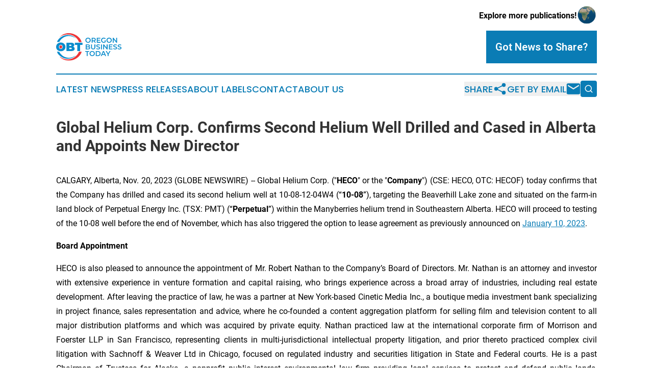

--- FILE ---
content_type: text/html;charset=utf-8
request_url: https://www.oregonbusinesstoday.com/article/669747024-global-helium-corp-confirms-second-helium-well-drilled-and-cased-in-alberta-and-appoints-new-director
body_size: 7866
content:
<!DOCTYPE html>
<html lang="en">
<head>
  <title>Global Helium Corp. Confirms Second Helium Well Drilled and Cased in Alberta and Appoints New Director | Oregon Business Today</title>
  <meta charset="utf-8">
  <meta name="viewport" content="width=device-width, initial-scale=1">
    <meta name="description" content="Oregon Business Today is an online news publication focusing on business &amp; economy in the Oregon: Get your business and economy news from Oregon">
    <link rel="icon" href="https://cdn.newsmatics.com/agp/sites/oregonbusinesstoday-favicon-1.png" type="image/png">
  <meta name="csrf-token" content="lJIhyvRdz77N8gMzQVW72omjTtM-bpBZtLREpgBdbIY=">
  <meta name="csrf-param" content="authenticity_token">
  <link href="/css/styles.min.css?v1d0b8e25eaccc1ca72b30a2f13195adabfa54991" rel="stylesheet" data-turbo-track="reload">
  <link rel="stylesheet" href="/plugins/vanilla-cookieconsent/cookieconsent.css?v1d0b8e25eaccc1ca72b30a2f13195adabfa54991">
  
<style type="text/css">
    :root {
        --color-primary-background: rgba(10, 124, 181, 0.4);
        --color-primary: #0a7cb5;
        --color-secondary: #df3133;
    }
</style>

  <script type="importmap">
    {
      "imports": {
          "adController": "/js/controllers/adController.js?v1d0b8e25eaccc1ca72b30a2f13195adabfa54991",
          "alertDialog": "/js/controllers/alertDialog.js?v1d0b8e25eaccc1ca72b30a2f13195adabfa54991",
          "articleListController": "/js/controllers/articleListController.js?v1d0b8e25eaccc1ca72b30a2f13195adabfa54991",
          "dialog": "/js/controllers/dialog.js?v1d0b8e25eaccc1ca72b30a2f13195adabfa54991",
          "flashMessage": "/js/controllers/flashMessage.js?v1d0b8e25eaccc1ca72b30a2f13195adabfa54991",
          "gptAdController": "/js/controllers/gptAdController.js?v1d0b8e25eaccc1ca72b30a2f13195adabfa54991",
          "hamburgerController": "/js/controllers/hamburgerController.js?v1d0b8e25eaccc1ca72b30a2f13195adabfa54991",
          "labelsDescription": "/js/controllers/labelsDescription.js?v1d0b8e25eaccc1ca72b30a2f13195adabfa54991",
          "searchController": "/js/controllers/searchController.js?v1d0b8e25eaccc1ca72b30a2f13195adabfa54991",
          "videoController": "/js/controllers/videoController.js?v1d0b8e25eaccc1ca72b30a2f13195adabfa54991",
          "navigationController": "/js/controllers/navigationController.js?v1d0b8e25eaccc1ca72b30a2f13195adabfa54991"          
      }
    }
  </script>
  <script>
      (function(w,d,s,l,i){w[l]=w[l]||[];w[l].push({'gtm.start':
      new Date().getTime(),event:'gtm.js'});var f=d.getElementsByTagName(s)[0],
      j=d.createElement(s),dl=l!='dataLayer'?'&l='+l:'';j.async=true;
      j.src='https://www.googletagmanager.com/gtm.js?id='+i+dl;
      f.parentNode.insertBefore(j,f);
      })(window,document,'script','dataLayer','GTM-KGCXW2X');
  </script>

  <script>
    window.dataLayer.push({
      'cookie_settings': 'delta'
    });
  </script>
</head>
<body class="df-5 is-subpage">
<noscript>
  <iframe src="https://www.googletagmanager.com/ns.html?id=GTM-KGCXW2X"
          height="0" width="0" style="display:none;visibility:hidden"></iframe>
</noscript>
<div class="layout">

  <!-- Top banner -->
  <div class="max-md:hidden w-full content universal-ribbon-inner flex justify-end items-center">
    <a href="https://www.affinitygrouppublishing.com/" target="_blank" class="brands">
      <span class="font-bold text-black">Explore more publications!</span>
      <div>
        <img src="/images/globe.png" height="40" width="40" class="icon-globe"/>
      </div>
    </a>
  </div>
  <header data-controller="hamburger">
  <div class="content">
    <div class="header-top">
      <div class="flex gap-2 masthead-container justify-between items-center">
        <div class="mr-4 logo-container">
          <a href="/">
              <img src="https://cdn.newsmatics.com/agp/sites/oregonbusinesstoday-logo-1.svg" alt="Oregon Business Today"
                class="max-md:!h-[60px] lg:!max-h-[115px]" height="555"
                width="auto" />
          </a>
        </div>
        <button class="hamburger relative w-8 h-6">
          <span aria-hidden="true"
            class="block absolute h-[2px] w-9 bg-[--color-primary] transform transition duration-500 ease-in-out -translate-y-[15px]"></span>
          <span aria-hidden="true"
            class="block absolute h-[2px] w-7 bg-[--color-primary] transform transition duration-500 ease-in-out translate-x-[7px]"></span>
          <span aria-hidden="true"
            class="block absolute h-[2px] w-9 bg-[--color-primary] transform transition duration-500 ease-in-out translate-y-[15px]"></span>
        </button>
        <a href="/submit-news" class="max-md:hidden button button-upload-content button-primary w-fit">
          <span>Got News to Share?</span>
        </a>
      </div>
      <!--  Screen size line  -->
      <div class="absolute bottom-0 -ml-[20px] w-screen h-[1px] bg-[--color-primary] z-50 md:hidden">
      </div>
    </div>
    <!-- Navigation bar -->
    <div class="navigation is-hidden-on-mobile" id="main-navigation">
      <div class="w-full md:hidden">
        <div data-controller="search" class="relative w-full">
  <div data-search-target="form" class="relative active">
    <form data-action="submit->search#performSearch" class="search-form">
      <input type="text" name="query" placeholder="Search..." data-search-target="input" class="search-input md:hidden" />
      <button type="button" data-action="click->search#toggle" data-search-target="icon" class="button-search">
        <img height="18" width="18" src="/images/search.svg" />
      </button>
    </form>
  </div>
</div>

      </div>
      <nav class="navigation-part">
          <a href="/latest-news" class="nav-link">
            Latest News
          </a>
          <a href="/press-releases" class="nav-link">
            Press Releases
          </a>
          <a href="/about-labels" class="nav-link">
            About Labels
          </a>
          <a href="/contact" class="nav-link">
            Contact
          </a>
          <a href="/about" class="nav-link">
            About Us
          </a>
      </nav>
      <div class="w-full md:w-auto md:justify-end">
        <div data-controller="navigation" class="header-actions hidden">
  <button class="nav-link flex gap-1 items-center" onclick="window.ShareDialog.openDialog()">
    <span data-navigation-target="text">
      Share
    </span>
    <span class="icon-share"></span>
  </button>
  <button onclick="window.AlertDialog.openDialog()" class="nav-link nav-link-email flex items-center gap-1.5">
    <span data-navigation-target="text">
      Get by Email
    </span>
    <span class="icon-mail"></span>
  </button>
  <div class="max-md:hidden">
    <div data-controller="search" class="relative w-full">
  <div data-search-target="form" class="relative active">
    <form data-action="submit->search#performSearch" class="search-form">
      <input type="text" name="query" placeholder="Search..." data-search-target="input" class="search-input md:hidden" />
      <button type="button" data-action="click->search#toggle" data-search-target="icon" class="button-search">
        <img height="18" width="18" src="/images/search.svg" />
      </button>
    </form>
  </div>
</div>

  </div>
</div>

      </div>
      <a href="/submit-news" class="md:hidden uppercase button button-upload-content button-primary w-fit">
        <span>Got News to Share?</span>
      </a>
      <a href="https://www.affinitygrouppublishing.com/" target="_blank" class="nav-link-agp">
        Explore more publications!
        <img src="/images/globe.png" height="35" width="35" />
      </a>
    </div>
  </div>
</header>

  <div id="main-content" class="content">
    <div id="flash-message"></div>
    <h1>Global Helium Corp. Confirms Second Helium Well Drilled and Cased in Alberta and Appoints New Director</h1>
<div class="press-release">
  
      <p align="justify">CALGARY, Alberta, Nov.  20, 2023  (GLOBE NEWSWIRE) -- Global Helium Corp. ("<strong>HECO</strong>" or the "<strong>Company</strong>") (CSE: HECO, OTC: HECOF) today confirms that the Company has drilled and cased its second helium well at 10-08-12-04W4 (&#x201C;<strong>10-08</strong>&#x201D;), targeting the Beaverhill Lake zone and situated on the farm-in land block of Perpetual Energy Inc. (TSX: PMT) (&#x201C;<strong>Perpetual</strong>&#x201D;) within the Manyberries helium trend in Southeastern Alberta. HECO will proceed to testing of the 10-08 well before the end of November, which has also triggered the option to lease agreement as previously announced on <a href="https://www.globenewswire.com/Tracker?data=52qKfCo5wThVu5io2VHpwgVeMAHgjr2JqPllGPlcVkb6wBeVhfudJHLOXwOXms2J9KkLtm1umuC_4Qi-DuSBxe5O0Xva9F9Wa6Tet1rGqg2VkGrZDt9PDxr_MNgpna7qjkDsWoPkKgDkhMgm6P1ePKUEqaogJA8UiBmg8A3Avww=" rel="nofollow" target="_blank">January 10, 2023</a>.<br></p>    <p align="justify"><strong>Board Appointment</strong></p>    <p align="justify">HECO is also pleased to announce the appointment of Mr. Robert Nathan to the Company&#x2019;s Board of Directors. Mr. Nathan is an attorney and investor with extensive experience in venture formation and capital raising, who brings experience across a broad array of industries, including real estate development. After leaving the practice of law, he was a partner at New York-based Cinetic Media Inc., a boutique media investment bank specializing in project finance, sales representation and advice, where he co-founded a content aggregation platform for selling film and television content to all major distribution platforms and which was acquired by private equity. Nathan practiced law at the international corporate firm of Morrison and Foerster LLP in San Francisco, representing clients in multi-jurisdictional intellectual property litigation, and prior thereto practiced complex civil litigation with Sachnoff &amp; Weaver Ltd in Chicago, focused on regulated industry and securities litigation in State and Federal courts. He is a past Chairman of Trustees for Alaska, a nonprofit public interest environmental law firm providing legal services to protect and defend public lands, waterways, wildlife, wild foods, clean air and water, and communities in Alaska.</p>    <p align="justify">&#x201C;I am proud of the safe and efficient operational execution achieved by HECO to date as we advance our goal to successfully develop the Manyberries helium trend and look forward to sharing further details on the performance of our first two wells once all testing is complete,&#x201D; said Jesse Griffith, CEO of HECO. &#x201C;In addition, we are very pleased to welcome Robert to the Board, as his diverse background and experience in capital markets and growth stage companies provides an excellent complement to our current members. I look forward to working closely with Robert as we move HECO towards commercial production.&#x201D;</p>    <p><strong>About Global Helium Corp.</strong></p>    <p align="justify">Global Helium is one of Canada&#x2019;s largest helium exploration and development companies, focused on the exploration, acquisition, development, and production of helium, done right. The Company has carved out a differentiated position through a unique Farm-In Agreement with industry veteran, Perpetual Energy Inc., through which HECO can explore approximately 369,000 acres in Alberta&#x2019;s Manyberries helium trend via joint venture. The Company has also captured 100%-owned permits encompassing over 1.7 million acres prospective for helium in Saskatchewan&#x2019;s well-established helium fairway and has recently acquired three assets with proven helium tests in the State of Montana. HECO brings a seasoned team of industry professionals and technical experts who have established connections with North American and international helium buyers. Learn more at <a href="https://www.globenewswire.com/Tracker?data=WZdoz3B0jG2CCzSYMVmQUoD8s8HgHFU0hf_aUFWH4s-1KlFYb46Euc3B45F7vl8noXq1ypiZul4iMs3V-8E-SawPNp60ooez9UX8A4BOipM=" rel="nofollow" target="_blank">https://globalhelium.com/</a>.</p>    <p><strong>For further information please contact:</strong></p>  <table style="border-collapse: collapse; width:100%; border-collapse:collapse ;"><tr>
<td style="vertical-align: top ; ">
<br><strong>Jesse Griffith, </strong>President &amp; CEO<br><strong>Cindy Gray,</strong> Investor Relations<br>
</td>
<td style="vertical-align: top ; ">
<br>Telephone: +1 (403) 650-5766 | <a href="mailto:relations@globalhelium.com" rel="nofollow" target="_blank">relations@globalhelium.com</a><br>Telephone: +1 (403) 705-5076 | hecoinfo@5qir.com&#xA0;&#xA0;<br> <br>
</td>
</tr></table>  <p><strong>READER ADVISORIES</strong><br></p>    <p><strong><em>Forward Looking Statements </em></strong></p>    <p align="justify">No securities regulatory authority has reviewed nor accepts responsibility for the adequacy or accuracy of the content of this news release.</p>    <p align="justify">This news release contains forward-looking statements and other statements that are not historical facts. Forward-looking statements are often identified by terms such as &#x201C;will&#x201D;, &#x201C;may&#x201D;, &#x201C;should&#x201D;, &#x201C;anticipate&#x201D;, &#x201C;expects&#x201D; and similar expressions. All statements other than statements of historical fact, included in this internal announcement are forward-looking statements that involve risks and uncertainties. There can be no assurance that such statements will prove to be accurate and actual results and future events could differ materially from those anticipated in such statements. Important factors that could cause actual results to differ materially from the Company&#x2019;s expectations include the failure to satisfy the conditions of the relevant securities exchange(s) and other risks detailed from time to time in the filings made by the Company with securities regulators. The reader is cautioned that assumptions used in the preparation of any forward-looking information may prove to be incorrect. Events or circumstances may cause actual results to differ materially from those predicted, as a result of numerous known and unknown risks, uncertainties, and other factors, many of which are beyond the control of the Company.</p>    <p align="justify">The reader is cautioned not to place undue reliance on any forward-looking information. Such information, although considered reasonable by management at the time of preparation, may prove to be incorrect and actual results may differ materially from those anticipated. Forward-looking statements contained in this internal announcement are expressly qualified by this cautionary statement. The forward-looking statements contained in this internal announcement are made as of the date of this internal announcement and the Company will update or revise publicly any of the included forward-looking statements as expressly required by applicable law.</p>    <p align="center"><strong><em>NEITHER THE CANADIAN SECURITIES EXCHANGE NOR ITS REGULATION SERVICES PROVIDER (AS THAT TERM </em></strong><br><strong><em>IS DEFINED IN THE POLICIES OF THE CANADIAN SECURITIES EXCHANGE) ACCEPTS RESPONSIBILITY FOR THE </em></strong><br><strong><em>ADEQUACY OR ACCURACY OF THIS RELEASE</em></strong></p>    <p>&#xA0;<br></p>  <img class="__GNW8366DE3E__IMG" src="https://www.globenewswire.com/newsroom/ti?nf=ODk4MjA1NyM1OTM2MTYxIzIyMDk4OTU="> <br><img src="https://ml.globenewswire.com/media/MWNkOGExMjQtMmI2ZC00OWM0LWFkYzktMGUzZDE0Y2UyYWMzLTEyMjE0NDg=/tiny/Global-Helium-Corporation.png" referrerpolicy="no-referrer-when-downgrade"><p><a href="https://www.globenewswire.com/NewsRoom/AttachmentNg/89b2f90f-3095-43a8-81f5-c20928a830d3" rel="nofollow"><img src="https://ml.globenewswire.com/media/89b2f90f-3095-43a8-81f5-c20928a830d3/small/globalhelium-logo-col-horizontal-jpg.jpg" border="0" width="150" height="21" alt="Primary Logo"></a></p>
    <p>
  Legal Disclaimer:
</p>
<p>
  EIN Presswire provides this news content "as is" without warranty of any kind. We do not accept any responsibility or liability
  for the accuracy, content, images, videos, licenses, completeness, legality, or reliability of the information contained in this
  article. If you have any complaints or copyright issues related to this article, kindly contact the author above.
</p>
<img class="prtr" src="https://www.einpresswire.com/tracking/article.gif?t=5&a=Py2unzGCK_6tkWvo&i=hgXB9Iq4MEIuu24D" alt="">
</div>

  </div>
</div>
<footer class="footer footer-with-line">
  <div class="content flex flex-col">
    <p class="footer-text text-sm mb-4 order-2 lg:order-1">© 1995-2026 Newsmatics Inc. dba Affinity Group Publishing &amp; Oregon Business Today. All Rights Reserved.</p>
    <div class="footer-nav lg:mt-2 mb-[30px] lg:mb-0 flex gap-7 flex-wrap justify-center order-1 lg:order-2">
        <a href="/about" class="footer-link">About</a>
        <a href="/archive" class="footer-link">Press Release Archive</a>
        <a href="/submit-news" class="footer-link">Submit Press Release</a>
        <a href="/legal/terms" class="footer-link">Terms &amp; Conditions</a>
        <a href="/legal/dmca" class="footer-link">Copyright/DMCA Policy</a>
        <a href="/legal/privacy" class="footer-link">Privacy Policy</a>
        <a href="/contact" class="footer-link">Contact</a>
    </div>
  </div>
</footer>
<div data-controller="dialog" data-dialog-url-value="/" data-action="click->dialog#clickOutside">
  <dialog
    class="modal-shadow fixed backdrop:bg-black/20 z-40 text-left bg-white rounded-full w-[350px] h-[350px] overflow-visible"
    data-dialog-target="modal"
  >
    <div class="text-center h-full flex items-center justify-center">
      <button data-action="click->dialog#close" type="button" class="modal-share-close-button">
        ✖
      </button>
      <div>
        <div class="mb-4">
          <h3 class="font-bold text-[28px] mb-3">Share us</h3>
          <span class="text-[14px]">on your social networks:</span>
        </div>
        <div class="flex gap-6 justify-center text-center">
          <a href="https://www.facebook.com/sharer.php?u=https://www.oregonbusinesstoday.com" class="flex flex-col items-center font-bold text-[#4a4a4a] text-sm" target="_blank">
            <span class="h-[55px] flex items-center">
              <img width="40px" src="/images/fb.png" alt="Facebook" class="mb-2">
            </span>
            <span class="text-[14px]">
              Facebook
            </span>
          </a>
          <a href="https://www.linkedin.com/sharing/share-offsite/?url=https://www.oregonbusinesstoday.com" class="flex flex-col items-center font-bold text-[#4a4a4a] text-sm" target="_blank">
            <span class="h-[55px] flex items-center">
              <img width="40px" height="40px" src="/images/linkedin.png" alt="LinkedIn" class="mb-2">
            </span>
            <span class="text-[14px]">
            LinkedIn
            </span>
          </a>
        </div>
      </div>
    </div>
  </dialog>
</div>

<div data-controller="alert-dialog" data-action="click->alert-dialog#clickOutside">
  <dialog
    class="fixed backdrop:bg-black/20 modal-shadow z-40 text-left bg-white rounded-full w-full max-w-[450px] aspect-square overflow-visible"
    data-alert-dialog-target="modal">
    <div class="flex items-center text-center -mt-4 h-full flex-1 p-8 md:p-12">
      <button data-action="click->alert-dialog#close" type="button" class="modal-close-button">
        ✖
      </button>
      <div class="w-full" data-alert-dialog-target="subscribeForm">
        <img class="w-8 mx-auto mb-4" src="/images/agps.svg" alt="AGPs" />
        <p class="md:text-lg">Get the latest news on this topic.</p>
        <h3 class="dialog-title mt-4">SIGN UP FOR FREE TODAY</h3>
        <form data-action="submit->alert-dialog#submit" method="POST" action="/alerts">
  <input type="hidden" name="authenticity_token" value="lJIhyvRdz77N8gMzQVW72omjTtM-bpBZtLREpgBdbIY=">

  <input data-alert-dialog-target="fullnameInput" type="text" name="fullname" id="fullname" autocomplete="off" tabindex="-1">
  <label>
    <input data-alert-dialog-target="emailInput" placeholder="Email address" name="email" type="email"
      value=""
      class="rounded-xs mb-2 block w-full bg-white px-4 py-2 text-gray-900 border-[1px] border-solid border-gray-600 focus:border-2 focus:border-gray-800 placeholder:text-gray-400"
      required>
  </label>
  <div class="text-red-400 text-sm" data-alert-dialog-target="errorMessage"></div>

  <input data-alert-dialog-target="timestampInput" type="hidden" name="timestamp" value="1769014393" autocomplete="off" tabindex="-1">

  <input type="submit" value="Sign Up"
    class="!rounded-[3px] w-full mt-2 mb-4 bg-primary px-5 py-2 leading-5 font-semibold text-white hover:color-primary/75 cursor-pointer">
</form>
<a data-action="click->alert-dialog#close" class="text-black underline hover:no-underline inline-block mb-4" href="#">No Thanks</a>
<p class="text-[15px] leading-[22px]">
  By signing to this email alert, you<br /> agree to our
  <a href="/legal/terms" class="underline text-primary hover:no-underline" target="_blank">Terms & Conditions</a>
</p>

      </div>
      <div data-alert-dialog-target="checkEmail" class="hidden">
        <img class="inline-block w-9" src="/images/envelope.svg" />
        <h3 class="dialog-title">Check Your Email</h3>
        <p class="text-lg mb-12">We sent a one-time activation link to <b data-alert-dialog-target="userEmail"></b>.
          Just click on the link to
          continue.</p>
        <p class="text-lg">If you don't see the email in your inbox, check your spam folder or <a
            class="underline text-primary hover:no-underline" data-action="click->alert-dialog#showForm" href="#">try
            again</a>
        </p>
      </div>

      <!-- activated -->
      <div data-alert-dialog-target="activated" class="hidden">
        <img class="w-8 mx-auto mb-4" src="/images/agps.svg" alt="AGPs" />
        <h3 class="dialog-title">SUCCESS</h3>
        <p class="text-lg">You have successfully confirmed your email and are subscribed to <b>
            Oregon Business Today
          </b> daily
          news alert.</p>
      </div>
      <!-- alreadyActivated -->
      <div data-alert-dialog-target="alreadyActivated" class="hidden">
        <img class="w-8 mx-auto mb-4" src="/images/agps.svg" alt="AGPs" />
        <h3 class="dialog-title">Alert was already activated</h3>
        <p class="text-lg">It looks like you have already confirmed and are receiving the <b>
            Oregon Business Today
          </b> daily news
          alert.</p>
      </div>
      <!-- activateErrorMessage -->
      <div data-alert-dialog-target="activateErrorMessage" class="hidden">
        <img class="w-8 mx-auto mb-4" src="/images/agps.svg" alt="AGPs" />
        <h3 class="dialog-title">Oops!</h3>
        <p class="text-lg mb-4">It looks like something went wrong. Please try again.</p>
        <form data-action="submit->alert-dialog#submit" method="POST" action="/alerts">
  <input type="hidden" name="authenticity_token" value="lJIhyvRdz77N8gMzQVW72omjTtM-bpBZtLREpgBdbIY=">

  <input data-alert-dialog-target="fullnameInput" type="text" name="fullname" id="fullname" autocomplete="off" tabindex="-1">
  <label>
    <input data-alert-dialog-target="emailInput" placeholder="Email address" name="email" type="email"
      value=""
      class="rounded-xs mb-2 block w-full bg-white px-4 py-2 text-gray-900 border-[1px] border-solid border-gray-600 focus:border-2 focus:border-gray-800 placeholder:text-gray-400"
      required>
  </label>
  <div class="text-red-400 text-sm" data-alert-dialog-target="errorMessage"></div>

  <input data-alert-dialog-target="timestampInput" type="hidden" name="timestamp" value="1769014393" autocomplete="off" tabindex="-1">

  <input type="submit" value="Sign Up"
    class="!rounded-[3px] w-full mt-2 mb-4 bg-primary px-5 py-2 leading-5 font-semibold text-white hover:color-primary/75 cursor-pointer">
</form>
<a data-action="click->alert-dialog#close" class="text-black underline hover:no-underline inline-block mb-4" href="#">No Thanks</a>
<p class="text-[15px] leading-[22px]">
  By signing to this email alert, you<br /> agree to our
  <a href="/legal/terms" class="underline text-primary hover:no-underline" target="_blank">Terms & Conditions</a>
</p>

      </div>

      <!-- deactivated -->
      <div data-alert-dialog-target="deactivated" class="hidden">
        <img class="w-8 mx-auto mb-4" src="/images/agps.svg" alt="AGPs" />
        <h3 class="dialog-title">You are Unsubscribed!</h3>
        <p class="text-lg">You are no longer receiving the <b>
            Oregon Business Today
          </b>daily news alert.</p>
      </div>
      <!-- alreadyDeactivated -->
      <div data-alert-dialog-target="alreadyDeactivated" class="hidden">
        <img class="w-8 mx-auto mb-4" src="/images/agps.svg" alt="AGPs" />
        <h3 class="dialog-title">You have already unsubscribed!</h3>
        <p class="text-lg">You are no longer receiving the <b>
            Oregon Business Today
          </b> daily news alert.</p>
      </div>
      <!-- deactivateErrorMessage -->
      <div data-alert-dialog-target="deactivateErrorMessage" class="hidden">
        <img class="w-8 mx-auto mb-4" src="/images/agps.svg" alt="AGPs" />
        <h3 class="dialog-title">Oops!</h3>
        <p class="text-lg">Try clicking the Unsubscribe link in the email again and if it still doesn't work, <a
            href="/contact">contact us</a></p>
      </div>
    </div>
  </dialog>
</div>

<script src="/plugins/vanilla-cookieconsent/cookieconsent.umd.js?v1d0b8e25eaccc1ca72b30a2f13195adabfa54991"></script>
  <script src="/js/cookieconsent.js?v1d0b8e25eaccc1ca72b30a2f13195adabfa54991"></script>

<script type="module" src="/js/app.js?v1d0b8e25eaccc1ca72b30a2f13195adabfa54991"></script>
</body>
</html>
